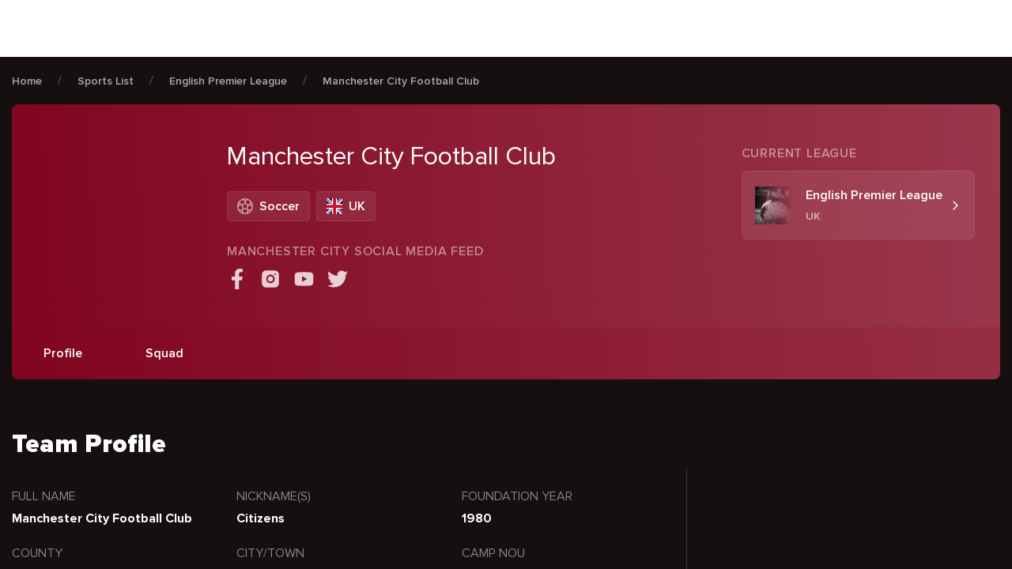

--- FILE ---
content_type: text/html
request_url: http://cpanet.com/your_practice/site.asp?AID=11&LIST=032&URL=https://cxsports.io/soccer-team/manchester-city-fc//
body_size: 667
content:


<html>
<head>
<title>

CPAnet Resource Site
 - 


</title>

<!--mstheme--><link rel="stylesheet" type="text/css" href="../_themes/cpanet2005/cpan1011.css"><meta name="Microsoft Theme" content="cpanet2005 1011, default">
</head>
<frameset framespacing="0" border="false" frameborder="0" rows="72,105%">
  <noframes>
  <body>
  <p>This page uses frames, but your browser doesn't support them.</p>
  </body>
  </noframes>
  <frame name="top_nav" scrolling="no" noresize target="contents" src="../_navigation/returnto_11.asp?LIST=032&URL=https%3A%2F%2Fcxsports%2Eio%2Fsoccer%2Dteam%2Fmanchester%2Dcity%2Dfc%2F%2F" marginwidth="12" marginheight="1">
  <frame name="contents" scrolling="auto" src="https://cxsports.io/soccer-team/manchester-city-fc//">
</frameset>
</html>


<head>
<!--mstheme--><link rel="stylesheet" type="text/css" href="../../_themes/cpanet2005/cpan1011.css"><meta name="Microsoft Theme" content="cpanet2005 1011, default">
</head>

<body topmargin="3">
